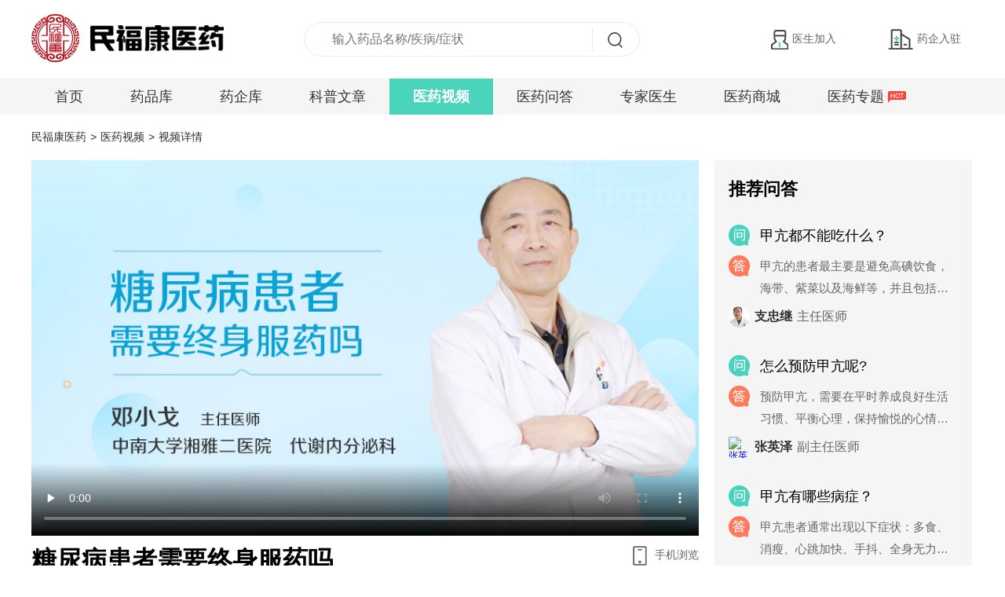

--- FILE ---
content_type: text/html; charset=utf-8
request_url: http://www.mfk.cn/video/5650.shtml
body_size: 5592
content:
<!DOCTYPE html>
<html>

<head>
	<title>糖尿病患者需要终身服药吗_民福康医药</title>
	<meta name="keywords"
		content="邓小戈,中南大学湘雅二医院,糖尿病,糖尿病患者需要终身服药么,糖尿病患者要终身服药吗,,,,,">
	<meta name="description" content="糖尿病的类型、病程、个人的文化水平等决定了有些人不需要终身服药，而有些人则需要终身服药。">
	<meta http-equiv="Content-Type" content="text/html; charset=utf-8" />
	<meta name="viewport"
		content="width=device-width, initial-scale=1.0, minimum-scale=1.0, maximum-scale=1.0, user-scalable=no">
	<meta name="apple-mobile-web-app-capable" content="yes">
	<meta name="apple-mobile-web-app-status-bar-style" content="black">
	<meta name="format-detection" content="telephone=no">
	<link rel="stylesheet" type="text/css" href="http://www.mfk.cn/statics/css/common.css" />
	<link rel="stylesheet" type="text/css" href="http://www.mfk.cn/statics/css/mfklist.css" />
	<script type="text/javascript" src="http://www.mfk.cn/statics/js/jquery-2.1.4.js"></script>
	<script type="text/javascript" src="http://www.mfk.cn/statics/js/code.js"></script>
	<script type="text/javascript" src="http://www.mfk.cn/statics/js/pctom.js"></script>
	<link rel="canonical" href="http://m.mfk.cn/video/5650.shtml">
</head>

<body>

	<div class="header">
  <div class="m">
    <em><a href="http://www.mfk.cn/" title="民福康医药"><img alt="民福康医药" src="http://www.mfk.cn/statics/images/logo.jpg"/></a></em>
	<form action="http://www.mfk.cn/search/" method="get">
	<div class="search">
	<input type="text" placeholder="输入药品名称/疾病/症状" name="q" id="q" value="" />
	<div><button type="submit" class="search_button"></button></div>
	</div>
	</form>
    <div class="link">
    <script>document.writeln('<a href="http://www.mfk.cn/aboutus/doctorjoin.shtml"><img src="http://www.mfk.cn/statics/images/icons_06.jpg" /><span>医生加入</span></a><a href="http://www.mfk.cn/aboutus/enterprisejoin.shtml"><img src="http://www.mfk.cn/statics/images/icons_08.jpg" /><span>药企入驻</span></a>')</script>
    </div>
  </div>
</div>
<div class="navbar">
  <ul>
    <li >
      <a href="http://www.mfk.cn/" title="药企库">首页</a>
    </li>
    <li >
      <a href="http://www.mfk.cn/drug/" title="药品库">药品库</a>
    </li>
    <li >
      <a href="http://www.mfk.cn/enterprise/" title="药企库">药企库</a>
    </li>
    <li >
      <a href="http://www.mfk.cn/article/" title="科普文章">科普文章</a>
    </li>
    <li class="on">
      <a href="http://www.mfk.cn/video/" title="医药视频">医药视频</a>
    </li>
    <li >
      <a href="http://www.mfk.cn/ask/" title="医药问答">医药问答</a>
    </li>
    <li >
      <a href="http://www.mfk.cn/doctor/" title="专家医生">专家医生</a>
    </li>
    <li >
      <a href="http://www.mfk.cn/mall/" title="医药商城">医药商城</a>
    </li>
    <li >
      <a href="http://www.mfk.cn/zhuangti/" title="医药专题">医药专题 <img src="http://www.mfk.cn/statics/images/hot.png" class="hot" /></a>
    </li>
  </ul>
</div>	
	<div class="main_list_box">
		<div class="position">
			<a href="http://www.mfk.cn/">民福康医药</a><em>&gt;</em><span><a
					href="http://www.mfk.cn/video/">医药视频</a></span><em>&gt;</em>视频详情
		</div>
	</div>

	<div class="main_info_box">
		<div class="main_left">

			<div class="videoDetailsContent">
				<video id="video" webkit-playsinline="true" playsinline="playsinline" controls=""
					src="https://mfk.v.youth.cn/video/7547/2237398_20211227133007.mp4" preload="none" poster="https://pic.39yst.com/group2/M00/89/F6/Co2PPWHKhZOASSgdAAFoXKA1KIk271.jpg" style="width: 100%;"></video>
			</div>

			<div class="main_problem">
				<div class="title">
					<h1>糖尿病患者需要终身服药吗</h1>
					<div class="ciode">
						<img src="http://www.mfk.cn/statics/images/phonew_03.jpg" /> 手机浏览
						<div id="qrcode"></div>
					</div>
				</div>

				<div class="date">
					<p>2023-01-17</p>
					<div id="video_pv"><img src="http://www.mfk.cn/statics/images/ees_03.jpg" />88</div>
				</div>
			</div>

			<script>
				window.onload = function () {
					var qrcode = new QRCode(document.getElementById("qrcode"), {
						width: 400,
						height: 400
					});
					qrcode.makeCode("http://www.mfk.cn/video/5650.shtml");
				}
			</script>


			<div class="main_answer">
				<div class="user">

					<div class="pic"><a href="http://www.mfk.cn/doctor/659.shtml"
							title="邓小戈" target="_blank"><img alt="邓小戈"
								src="http://pic.39yst.com/group2/M00/89/F5/Co2PPWHJkfWAAGwRAABhXYE7oeU84.jpeg" /></a></div>
					<div class="grow">
						<div class="name">
							<p><a href="http://www.mfk.cn/doctor/659.shtml" title="邓小戈"
									title="" target="_blank">邓小戈</a></p>
							<span>主任医师</span>
						</div>
						<span>中南大学湘雅二医院 代谢内分泌科</span>
					</div>
				</div>

				<div class="box" style="padding-bottom:20px;">
					<h3>视频内容</h3>

					<!--内容放在P标签里-->
					<p>　　糖尿病的类型、病程、个人的文化水平等决定了有些人不需要终身服药，而有些人则需要终身服药。</p><p>　　在糖尿病的自然进程中，不论其病因如何，是否要终身服药，根据糖尿病的类型、病程、个人的文化水平等决定了有些人不需要终身服药，而有些人则需要终身服药。</p><p>　　糖尿病都会经历几个阶段，比如患者已存在糖尿病相关的病理生理改变，如自身免疫抵抗抗体阳性、胰岛素抵抗、胰岛β细胞功能缺陷相当长时间，但糖耐量仍正常，随病情进展首先出现糖调节受损IGR，包括空腹血糖调节受损IFG和糖耐量减低IGT，两者可分别和同时存在。</p><p>　　IGR代表了正常葡萄糖稳态和糖尿病高血糖之间的中间代谢状态，最后进展至糖尿病。显然在糖尿病的不同阶段，恢复到不需要吃药，只需要饮食控制和适当的运动就能把血糖稳定在正常范围的效果是不同的，而且是越早越好，越早也越容易做到，糖尿病得好些年了，想不终身服药不现实。</p>
				</div>
			</div>
			<div class="main_xiangguan_video" style="margin-top: 23px;">
				<h3>相关推荐</h3>
				<ul>
										<li>
						<a href="http://www.mfk.cn/video/1196018.shtml"
							title="心肌炎能活多久" target="_blank">
							<div class="pic">
								<img src="http://pic.39yst.com/group1/M00/5D/01/Pb832l0ItL2Aa1j9AAC_5F0lk2A211.jpg" class="p" />
								<img src="http://www.mfk.cn/statics/images/play.png" class="play" />
								<span>01:04</span>
							</div>
							<div class="info">
								<p>心肌炎能活多久</p>
								<div class="user">
									<img src="https://pic.39yst.com/group1/M00/3D/3C/Pb832lvUC-6AJdcnAABYAbJpSoc543.jpg" alt="王世东" />
									<p>王世东</p>
									<span>主任医师</span>
									<span>肾病内分泌科</span>
								</div>
							</div>
						</a>
					</li>
										<li>
						<a href="http://www.mfk.cn/video/1196017.shtml"
							title="心肌炎有什么症状" target="_blank">
							<div class="pic">
								<img src="https://pic.39yst.com/group1/M00/5E/35/Pb832l0wO9mAXV2fAADArMzBK0s815.jpg" class="p" />
								<img src="http://www.mfk.cn/statics/images/play.png" class="play" />
								<span>01:00</span>
							</div>
							<div class="info">
								<p>心肌炎有什么症状</p>
								<div class="user">
									<img src="https://pic.39yst.com/group1/M00/3D/3C/Pb832lvUC-6AJdcnAABYAbJpSoc543.jpg" alt="王世东" />
									<p>王世东</p>
									<span>主任医师</span>
									<span>肾病内分泌科</span>
								</div>
							</div>
						</a>
					</li>
										<li>
						<a href="http://www.mfk.cn/video/1196016.shtml"
							title="心肌炎是怎么引起的" target="_blank">
							<div class="pic">
								<img src="https://pic.39yst.com/group1/M00/28/34/Co0f9V0wO9mARkh8AADnFHAxz-8346.jpg" class="p" />
								<img src="http://www.mfk.cn/statics/images/play.png" class="play" />
								<span>01:00</span>
							</div>
							<div class="info">
								<p>心肌炎是怎么引起的</p>
								<div class="user">
									<img src="https://pic.39yst.com/group1/M00/3D/3C/Pb832lvUC-6AJdcnAABYAbJpSoc543.jpg" alt="王世东" />
									<p>王世东</p>
									<span>主任医师</span>
									<span>肾病内分泌科</span>
								</div>
							</div>
						</a>
					</li>
										<li>
						<a href="http://www.mfk.cn/video/1188003.shtml"
							title="过量补钙会导致肾结石吗" target="_blank">
							<div class="pic">
								<img src="https://pic.39yst.com/group2/M00/5D/91/Co2PPV-7WbaAZcv7AAFbOKLKuVQ848.jpg" class="p" />
								<img src="http://www.mfk.cn/statics/images/play.png" class="play" />
								<span>01:29</span>
							</div>
							<div class="info">
								<p>过量补钙会导致肾结石吗</p>
								<div class="user">
									<img src="https://pic.39yst.com/group2/M00/5D/3C/Co2PPV-7F_OAf6KVAAHCsy5tDvM312.png" alt="汪艳芳" />
									<p>汪艳芳</p>
									<span>主任医师</span>
									<span>内分泌科</span>
								</div>
							</div>
						</a>
					</li>
										<li>
						<a href="http://www.mfk.cn/video/1186985.shtml"
							title="怎么预防肥胖症" target="_blank">
							<div class="pic">
								<img src="https://pic.39yst.com/group2/M00/5A/93/Co2PPV9y5WSAVOvMAAFJkAKQzKc082.jpg" class="p" />
								<img src="http://www.mfk.cn/statics/images/play.png" class="play" />
								<span>02:59</span>
							</div>
							<div class="info">
								<p>怎么预防肥胖症</p>
								<div class="user">
									<img src="https://pic.39yst.com/group2/M00/5A/91/Co2PPV9y0JmAMOxhAABiZmB6_a8053.jpg" alt="鲁平" />
									<p>鲁平</p>
									<span>主任医师</span>
									<span>内分泌科</span>
								</div>
							</div>
						</a>
					</li>
										<li>
						<a href="http://www.mfk.cn/video/1186984.shtml"
							title="肥胖症患者要注意什么" target="_blank">
							<div class="pic">
								<img src="https://pic.39yst.com/group2/M00/5A/93/Co2PPV9y5B-AZu1CAAEYvqfIJpI229.jpg" class="p" />
								<img src="http://www.mfk.cn/statics/images/play.png" class="play" />
								<span>01:31</span>
							</div>
							<div class="info">
								<p>肥胖症患者要注意什么</p>
								<div class="user">
									<img src="https://pic.39yst.com/group2/M00/5A/91/Co2PPV9y0JmAMOxhAABiZmB6_a8053.jpg" alt="鲁平" />
									<p>鲁平</p>
									<span>主任医师</span>
									<span>内分泌科</span>
								</div>
							</div>
						</a>
					</li>
										<li>
						<a href="http://www.mfk.cn/video/1186983.shtml"
							title="肥胖症的饮食调养" target="_blank">
							<div class="pic">
								<img src="https://pic.39yst.com/group2/M00/5A/93/Co2PPV9y49qAGsiiAAEeXXhUQuY711.jpg" class="p" />
								<img src="http://www.mfk.cn/statics/images/play.png" class="play" />
								<span>01:57</span>
							</div>
							<div class="info">
								<p>肥胖症的饮食调养</p>
								<div class="user">
									<img src="https://pic.39yst.com/group2/M00/5A/91/Co2PPV9y0JmAMOxhAABiZmB6_a8053.jpg" alt="鲁平" />
									<p>鲁平</p>
									<span>主任医师</span>
									<span>内分泌科</span>
								</div>
							</div>
						</a>
					</li>
										<li>
						<a href="http://www.mfk.cn/video/1186982.shtml"
							title="肥胖症如何减肥" target="_blank">
							<div class="pic">
								<img src="https://pic.39yst.com/group2/M00/5A/93/Co2PPV9y45GAJ2qTAAEuL2HqnBo881.jpg" class="p" />
								<img src="http://www.mfk.cn/statics/images/play.png" class="play" />
								<span>02:04</span>
							</div>
							<div class="info">
								<p>肥胖症如何减肥</p>
								<div class="user">
									<img src="https://pic.39yst.com/group2/M00/5A/91/Co2PPV9y0JmAMOxhAABiZmB6_a8053.jpg" alt="鲁平" />
									<p>鲁平</p>
									<span>主任医师</span>
									<span>内分泌科</span>
								</div>
							</div>
						</a>
					</li>
										<li>
						<a href="http://www.mfk.cn/video/1186981.shtml"
							title="肥胖症吃什么药" target="_blank">
							<div class="pic">
								<img src="https://pic.39yst.com/group2/M00/5A/93/Co2PPV9y40uATJIxAAFILe8LPgs614.jpg" class="p" />
								<img src="http://www.mfk.cn/statics/images/play.png" class="play" />
								<span>02:29</span>
							</div>
							<div class="info">
								<p>肥胖症吃什么药</p>
								<div class="user">
									<img src="https://pic.39yst.com/group2/M00/5A/91/Co2PPV9y0JmAMOxhAABiZmB6_a8053.jpg" alt="鲁平" />
									<p>鲁平</p>
									<span>主任医师</span>
									<span>内分泌科</span>
								</div>
							</div>
						</a>
					</li>
									</ul>
			</div>

		</div>
		<div class="main_right main_contant_right">

			<div class="dayi" style="margin-top:0px;">
				<h3>推荐问答</h3>
				<ul>
					<div class="swiper mySwiper9">
						<div class="swiper-wrapper">
														<div class="swiper-slide">
								<li>
									<a href="http://www.mfk.cn/ask/1195862.shtml"
										title="甲亢都不能吃什么？"  rel="nofollow" target="_blank">
										<div class="label">
											<img src="http://www.mfk.cn/statics/images/a.png" />
											<div>
												<p>甲亢都不能吃什么？</p>
											</div>
										</div>
										<div class="label">
											<img src="http://www.mfk.cn/statics/images/q.png" />
											<div>
												<span>甲亢的患者最主要是避免高碘饮食，海带、紫菜以及海鲜等，并且包括加碘盐。其次注意避免高...</span>
											</div>
										</div>
										<div class="user">
											<img src="https://pic.39yst.com/group2/M00/7E/41/Co2PPWA2HgaASsYxAACPdZnvr4E393.jpg"
												alt="支忠继" />
											<p>支忠继</p>
											<span>主任医师</span>
										</div>
									</a>
								</li>
							</div>
														<div class="swiper-slide">
								<li>
									<a href="http://www.mfk.cn/ask/1195861.shtml"
										title="怎么预防甲亢呢?"  rel="nofollow" target="_blank">
										<div class="label">
											<img src="http://www.mfk.cn/statics/images/a.png" />
											<div>
												<p>怎么预防甲亢呢?</p>
											</div>
										</div>
										<div class="label">
											<img src="http://www.mfk.cn/statics/images/q.png" />
											<div>
												<span>预防甲亢，需要在平时养成良好生活习惯、平衡心理，保持愉悦的心情，不要使自己的精神压力...</span>
											</div>
										</div>
										<div class="user">
											<img src="https://pic.39yst.com/group1/M00/60/5E/Pb832l12D4uAd-DQAABnIJdCBBU357.jpg"
												alt="张英泽" />
											<p>张英泽</p>
											<span>副主任医师</span>
										</div>
									</a>
								</li>
							</div>
														<div class="swiper-slide">
								<li>
									<a href="http://www.mfk.cn/ask/1195860.shtml"
										title="甲亢有哪些病症？"  rel="nofollow" target="_blank">
										<div class="label">
											<img src="http://www.mfk.cn/statics/images/a.png" />
											<div>
												<p>甲亢有哪些病症？</p>
											</div>
										</div>
										<div class="label">
											<img src="http://www.mfk.cn/statics/images/q.png" />
											<div>
												<span>甲亢患者通常出现以下症状：多食、消瘦、心跳加快、手抖、全身无力、怕热多汗、脖子肿大、...</span>
											</div>
										</div>
										<div class="user">
											<img src="https://pic.39yst.com/group2/M00/7E/41/Co2PPWA2HgaASsYxAACPdZnvr4E393.jpg"
												alt="支忠继" />
											<p>支忠继</p>
											<span>主任医师</span>
										</div>
									</a>
								</li>
							</div>
							
						</div>
					</div>
				</ul>
			</div>


			<div class="yaopin" style="margin-top:12px;">
				<h3>推荐药品</h3>
				<div class="list_yiyao">
					<ul>

													<li>
								<a href="http://www.mfk.cn/drug/68788.shtml" title="枸橼酸西地那非片"  rel="nofollow" target="_blank">
									<div class="pic"><img alt="" src="http://pic.39yst.com/group2/M00/8C/BD/Co2PPWMxIoeAX7MzAAO5Nsy0QW896.jpeg" alt="枸橼酸西地那非片" class="pp"></div>
									<div class="grow">
										<p class="yaopinname">枸橼酸西地那非片</p>
										<div class="des">枸橼酸西地那非。......</div>									</div>
								</a>
							</li>
														<li>
								<a href="http://www.mfk.cn/drug/68788.shtml" title="枸橼酸西地那非片"  rel="nofollow" target="_blank">
									<div class="pic"><img alt="" src="http://pic.39yst.com/group2/M00/8C/BD/Co2PPWMxIoeAX7MzAAO5Nsy0QW896.jpeg" alt="枸橼酸西地那非片" class="pp"></div>
									<div class="grow">
										<p class="yaopinname">枸橼酸西地那非片</p>
										<div class="des">枸橼酸西地那非。......</div>									</div>
								</a>
							</li>
														<li>
								<a href="http://www.mfk.cn/drug/68787.shtml" title="参茸补肾片"  rel="nofollow" target="_blank">
									<div class="pic"><img alt="" src="http://pic.39yst.com/group2/M00/8C/BD/Co2PPWMxIoaAWs7CAAMrTWBXSAM03.jpeg" alt="参茸补肾片" class="pp"></div>
									<div class="grow">
										<p class="yaopinname">参茸补肾片</p>
										<div class="des">黄芪、酸枣仁（炒）、五味子、九节菖蒲、鹿茸（去毛）、砂仁、泽泻（......</div>									</div>
								</a>
							</li>
							


					</ul>
				</div>
			</div>



		</div>
	</div>

	<footer>
	<ul>
		<li>
			<a href="http://www.mfk.cn/aboutus/aboutus.shtml" rel="nofollow">关于我们</a>
		</li>
		<li>
			<a href="http://www.mfk.cn/aboutus/joinus.shtml" rel="nofollow">加入我们</a>
		</li>
		<li>
			<a href="http://www.mfk.cn/aboutus/contactus.shtml" rel="nofollow">联系我们</a>
		</li>
		<li>
			<a href="http://www.mfk.cn/aboutus/service.shtml" rel="nofollow">服务条款</a>
		</li>
		<li>
			<a href="http://www.mfk.cn/aboutus/mianze.shtml" rel="nofollow">免责申请</a>
		</li>
		<li>
			<a href="http://www.mfk.cn/aboutus/suggest.shtml" rel="nofollow">问题反馈</a>
		</li>
	</ul>
	<p>特别声明：本站内容仅供参考，不作为诊断及医疗依据 本站内容未经授权请勿转载</p>
	<p><a href="/statics/images/drug_certificate.jpg" target="_blank" style="color:#fff" rel="nofollow">《互联网药品信息服务资格证书》</a> <a href="/statics/images/publish_cer.jpg" target="_blank" style="color:#fff" rel="nofollow">《出版物经营许可证》</a> <a href="/statics/images/business_license.pdf" style="color:#fff" target="_blank" rel="nofollow">《增值电信业务许可证》</a></p>
	<p><a href="/statics/images/erlei.pdf" target="_blank" style="color:#fff" rel="nofollow">《第二类医疗器械经营备案凭证》</a> <a href="/statics/images/sanlei.pdf" target="_blank" style="color:#fff" rel="nofollow">《三类医疗器械经营许可证》</a> <a href="/statics/images/shipinukezheng.png" target="_blank" style="color:#fff" rel="nofollow">《食品经营许可证》</a></p>
	<p>copyright 2010-2022 www.mfk.cn 版权所有 <a href="https://beian.miit.gov.cn/#/Integrated/index" style="color:#fff" target="_blank" rel="nofollow">苏ICP备2021054429号</a></p>
</footer>
<div style="display:none">
<script>
var _hmt = _hmt || [];
(function() {
  var hm = document.createElement("script");
  hm.src = "https://hm.baidu.com/hm.js?57402679ac76fc7ab7524ecd75a6980b";
  var s = document.getElementsByTagName("script")[0]; 
  s.parentNode.insertBefore(hm, s);
})();
</script>
</div>

	<script type="text/javascript">
		var id = '5650';
		var t = Date.parse(new Date());
		$.ajax({ url: '/api/census/', type: 'POST', data: { t: t, id: id, contype: 1 }, dataType: 'json', success: function (data) { $('#video_pv').html('<img src="http://www.mfk.cn/statics/images/ees_03.jpg" />'+data.pv); } });
	</script>
</body>


</html>

--- FILE ---
content_type: text/html; charset=utf-8
request_url: http://www.mfk.cn/api/census/
body_size: 85
content:
{"code":200,"pv":"95"}

--- FILE ---
content_type: text/css
request_url: http://www.mfk.cn/statics/css/common.css
body_size: 1930
content:
@charset "utf-8";
/* CSS Document */
html, body, div, span, iframe, map, font, img, a img, samp, strong, hr, h1, h2, h3, h4, h5, h6, b, p, blockquote, a, address, code, dl, dt, dd, ol, ul, li, form, label, table, tr, td, th {
	padding: 0;
	margin: 0;
	border: 0;
	font-weight: normal;
	font-family: 'Microsoft YaHei', Arial, Helvetica, sans-serif;
}
input::-webkit-outer-spin-button,
input, textarea{
	color: #000 !important;
}
input::-webkit-inner-spin-button { -webkit-appearance: none; }

input[type="number"]{ -moz-appearance: textfield; }
textarea{
	font-family: "微软雅黑";
}
ol, ul {
	list-style: none;
}
h1, h2, h3, h4, h5, h6 {
	font-size: 100%;
}
a:link {
	text-decoration: none;
}
a:visited {
	text-decoration: none;
}
a:hover {
	text-decoration: none;
}
a:active {
	text-decoration: none;
}
input,select{
	font-family: 'Microsoft YaHei', Arial, Helvetica, sans-serif;
}
i {
    font-style: normal;
}
a {
blr:expression(this.onFocus=this.blur());
}
a:focus {
	outline: none;
}
a.hidefocus {
	outline: none
}
.fl {
	float: left;
}
.fr {
	float: right;
}
input[type=text],input[type=submit], input[type=button] {
	-webkit-appearance: none; /*去除iPhone input默认样式}*/
}
input{
	outline: none
}
.clearfix:after {
	display: block;
	content: "";
	clear: both;
	height: 0;
	overflow: hidden;

}
.clearfix{
	zoom: 1;
}
body {
	margin-top: 0;
	margin-right: auto;
	margin-bottom: 0;
	margin-left: auto;
	font-size: 12px;
}
.clear{ clear:both;}
div,ul ,li, input{
	box-sizing: border-box;
}
em, i, strong{
	font-style: normal;
}
.wrap_top h1{display:none}

.header {
  width: 100%;
  height: 100px;
  background: #fff; }
  .header .m {
    width: 1200px;
    height: 100%;
    margin: 0 auto;
    display: flex;
    align-items: center;
    justify-content: space-between; }
    .header .m em {
      display: block; }
    .header .m .link {
      height: 100%;
      display: flex;
      align-items: center;
      padding-right: 16px; }
      .header .m .link a {
        height: 100%;
        display: flex;
        align-items: center;
        margin-left: 66px; }
        .header .m .link a img {
          display: block;
          margin-right: 5px; }
        .header .m .link a span {
          font-size: 14px;
          color: #666666; }
    .header .m .search {
      overflow: hidden;
      width: 428px;
      height: 44px;
      display: flex;
      align-items: center;
      position: relative;
      background: #fff;
      border: 1px solid #eaeaea;
      border-radius: 40px; }
      .header .m .search input {
        width: 100%;
        height: 100%;
        border: none;
        outline: none;
        font-size: 16px;
        color: #666666;
        padding-left: 35px;
        background: none; }
      .header .m .search div {
        display: flex;
        align-items: center;
        justify-content: center;
        overflow: hidden;
        width: 60px;
        height: 100%;
        position: absolute;
        right: 0;
        top: 0;
        cursor: pointer; }
        .header .m .search div::after {
          content: '';
          width: 1px;
          height: 30px;
          background: #eaeaea;
          position: absolute;
          left: 0;
          top: 50%;
          transform: translateY(-50%); }
		.header .m .search .search_button{
        width: 39px;
        height:33px;
		background-image:url("../images/search.png");
		border:0px;
		background-repeat:no-repeat;
		background-color: #fff;
		background-position:center center;
		cursor: pointer;
		}  
		
		.search_result_mfk{font-size:16px;margin-top:20px;}
		  

.navbar {
  width: 100%;
  height: 46px;
  background: #f5f5f5;
  display: flex;
  align-items: center;
  justify-content: center; }
  .navbar ul {
    width: 1200px;
    height: 100%;
    display: flex;
    align-items: center; }
    .navbar ul li {
      height: 100%;
      transition: all .3s; }
      .navbar ul li.on {
        background: #4bd4bc; }
        .navbar ul li.on a {
          color: #fff;
          font-weight: bold; }
      .navbar ul li:hover {
        background: #4bd4bc; }
        .navbar ul li:hover a {
          color: #fff;
          font-weight: bold; }
      .navbar ul li a {
        display: flex;
        align-items: center;
        height: 100%;
        font-size: 18px;
        color: #333333;
        padding: 0 30px; }
        .navbar ul li a .down {
          margin-left: 5px; }
        .navbar ul li a .hot {
          display: block;
          margin-left: 5px; }

footer {
  overflow: hidden;
  box-sizing: border-box;
  background: #5a5a5a;
  width: 100%;
  padding: 35px 0; }
  footer ul {
    overflow: hidden;
    display: flex;
    align-items: center;
    margin-bottom: 10px;
    justify-content: center; }
    footer ul li {
      font-size: 16px;
      position: relative; }
      footer ul li a {
        color: #fff;
        padding: 0 26px;
        display: block;
        position: relative;
        transition: all .1s; }
        footer ul li a:hover {
          color: #4BD4BC; }
      footer ul li::after {
        content: '';
        width: 1px;
        height: 16px;
        background: #fff;
        position: absolute;
        right: 0;
        top: 50%;
        transform: translateY(-50%); }
      footer ul li:last-child::after {
        display: none; }
  footer p {
    font-size: 16px;
    color: #fff;
    text-align: center;
    line-height: 36px; }
	
	
	
.no_result_mfkcn{
	text-align: center;
	background-color: #fff;
	padding-bottom:20px;
}

.no_result_mfkcn .no_pic{
    height: 300px;
    width: 300px;
	margin: 0 auto;
	padding-top:20px;
}

.no_result_mfkcn .no_wenzi{
	font-size:16px;
	margin-top:22px;
	color: #666;
}
	
	
	

--- FILE ---
content_type: text/css
request_url: http://www.mfk.cn/statics/css/mfklist.css
body_size: 10018
content:
@import "mfkshow.css";

.main_list_box {
  overflow: hidden;
  width: 1200px;
  margin: 0 auto;
  justify-content: space-between;
  margin-top:0px; 
}

.main_list_box .position{
	width:1200px;
    padding: 20px 0;
    color: #2E2E2E;
	font-size:14px;
	clear:both;
}

.main_list_box .position em{
	margin-left:5px;
	margin-right:5px;
}

.main_list_box .position a{
	color: #2E2E2E;
}

.main_list_box .position a:hover {
    color: #62C4A6;
}

.main_contant{
	width:1200px;
	display: flex;
	margin-bottom:20px;
}
  
.main_contant .main_contant_left{
	width:850px;
}
  
.main_contant .main_contant_right{
	width:330px;
	margin-left:20px;
}
.screen_list{width:100%;height:auto;background:#F7FCFB;padding-bottom:20px;}

.screen_mfk { padding: 0 20px;-webkit-border-radius: 6px; border-radius: 6px; }

.screen_mfk .mfk-screen-item { position: relative; padding-bottom: 5px; border-bottom: 1px solid #F1F4F9;display: flex; }

.screen_mfk .mfk-screen-item:last-of-type { border-bottom: none; }

.screen_mfk .mfk-screen-item .btn-show { background: transparent}

.screen_mfk .mfk-s-item-title { margin-top:16px; width:80px; font-size: 14px; line-height: 30px; color:#666666; }

.screen_mfk .s-item-result { margin-left:23px; padding-right: 70px;overflow:hidden  }

.screen_mfk .sir-list { padding-top: 8px; }

.screen_mfk .sir-select-item { position: relative; height: 28px; line-height: 28px; border: 1px solid #F1F4F9; font-size: 14px; vertical-align: top; margin-right: 10px; padding: 0 36px 0 10px; cursor: pointer; -webkit-border-radius: 2px; border-radius: 2px; }

.screen_mfk .sir-select-item em { color: #4BD4BC; }

.screen_mfk .sir-select-item i { position: absolute; right: 0; top: 0; width: 28px; height: 28px; }

.screen_mfk .sir-select-item:hover { border: 1px solid #4BD4BC; }

.screen_mfk .sir-select-item:hover i { background: #4BD4BC; }

.screen_mfk .sir-list-u { font-size: 0;}

.screen_mfk .sir-list-u li { float: left; margin-top: 10px; margin-right:0px; font-size: 14px; }

.screen_mfk .sir-list-u li a { display: block; padding: 0 10px; margin-right:10px; height: 28px; line-height: 28px; color:#000000}

.screen_mfk .sir-list-u li a:hover { background: #4BD4BC; -webkit-border-radius: 2px; border-radius: 2px; color:#ffffff }

.screen_mfk .sir-list-u li a.current { color: #fff; background: #4BD4BC; -webkit-border-radius: 2px; border-radius: 2px; }

.screen_mfk .s-item-btn { position: absolute; right: 20px; top: 22px; font-size: 14px; cursor: pointer; }

.mfk-sib-more-down,.mfk-sib-more-up {
    padding-right: 10px;
    color: #62C4A6;
    -webkit-background-size: 10px 7px;
    background-size: 10px 7px;
}


.list_content {
  width: 100%;
  margin: 0 auto;
  margin-top:5px; }
.list_content > ul {
    display: flex;
    flex-wrap: wrap; }
.list_content > ul li {
      overflow: hidden;
      width: 415px;
      margin-right: 20px;
      margin-top: 28px; }
	  
.list_content > ul li .yaopinname {
	max-width:231px;
    overflow: hidden;
    text-overflow: ellipsis;
    white-space: nowrap;
	  }
.list_content > ul li .yaopinname:hover{
	color: #4bd4bc;
}
.list_content > ul li:hover p {
        color: #4bd4bc; }
.list_content > ul li a {
        width: 100%;
        display: flex;
        justify-content: space-between; }
.list_content > ul li a .pic {
          overflow: hidden;
          width: 160px;
          height: 160px;
          border-radius: 15px;
          border: 1px solid #F2F2F2;
          display: flex;
          align-items: center;
          justify-content: center; }
.list_content > ul li a .pic img {
            display: block;
            max-width: 100%; 
			transition: all .5s;
			}
.list_content > ul li:hover a .pic img {
            transform: scale(1.06); }
			
.list_content > ul li a .grow {
          width: 233px;
          position: relative;
          padding-top: 16px; }

.list_content > ul li .des {
    overflow: hidden;
    font-size: 14px;
    display: flex;
    flex-wrap: wrap;
}

.list_content > ul li .des span.on {
    background: #f7fffe;
    border: 1px solid #4ad4bc;
    color: #4ad4bc;
}

.list_content > ul li .des span {
    display: inline-flex;
    align-items: center;
    padding: 0 10px;
    height: 28px;
	line-height:28px;
    background: #fffaf8;
    border: 1px solid #fc7647;
    border-radius: 5px;
    margin-right: 10px;
    margin-top: 10px;
    color: #fc7647;
}


.list_content > ul li a .grow p {
            font-size: 20px;
            font-weight: bold;
            margin-bottom: 12px;
            color: #333333;
            transition: all .1s; 
			}

.list_content > ul li:nth-child(2n) {
        margin-right: 0px; 
		}
.list_content > ul li .info {
    overflow: hidden;
    display: flex;
    align-items: center;
    position: absolute;
    left: 0;
    bottom:10px;
}
.list_content > ul li .info span {
    font-size: 14px;
    color: #999999;
    margin-right: 10px;
    max-width: 200px;
    overflow: hidden;
    text-overflow: ellipsis;
    white-space: nowrap;
}

.list_content > ul li .info img {
    width: 6px;
}

/*===页码===*/
.page {color:#999;font-size: 16px; text-align: center; white-space: nowrap; vertical-align:middle; padding:40px 0 0;margin-bottom:20px;}
.page a { display: inline-block; padding:10px 20px; text-align: center; vertical-align: top;margin-right:2px; border:1px solid #e5e5e5;}
.page a:link,.page a:visited{ background-color: #fff;color: #333;}
.page a.current,.page a:hover{background:#4BD4BC; color:#fff;border:1px solid #4BD4BC;}
.page .page-item-info { display: inline-block; font-size: 12px; line-height: 28px; margin-right: 8px; }
.page .page-item-first { margin-right: 5px; }
.page .page-item-prev { margin-right: 5px;}
.page .page-item { margin: 0 5px; }
.page .page-item-next { margin-left: 5px; }
.page .page-item-last { margin-left: 5px; }
.main_contant_right{float:right}



    .main_contant_right .dayi {
      overflow: hidden;
      width:328px;
      background: #F5F5F5;
      margin-top: 20px;
      padding: 22px 18px 0 18px; }
      .main_contant_right .dayi h3 {
        font-size: 22px;
        color: #000000;
        font-weight: bold;
        margin-bottom: 30px; }
      .main_contant_right .dayi .swiper {
        height: auto;
        width: 100%;
        overflow: hidden; }
        .main_contant_right .dayi .swiper .swiper-slide {
          width: auto;
          height: 166px;
          overflow: hidden; }
      .main_contant_right .dayi ul {
        width: 100%;
        display: flex;
        flex-wrap: wrap;
        justify-content: space-between; }
        .main_contant_right .dayi ul li {
          overflow: hidden;
          width: 100%;
          margin-bottom: 50px;
          transition: all .3s; }
          .main_contant_right .dayi ul li:hover .label div p {
            color: #4bd4bc; }
          .main_contant_right .dayi ul li a {
            width: 100%;
            box-sizing: border-box;
            height: 100%;
            display: block; }
            .main_contant_right .dayi ul li a .user {
              overflow: hidden;
              display: flex;
              align-items: center; }
              .main_contant_right .dayi ul li a .user img {
                width: 27px;
                height: 27px;
                border-radius: 50%; }
              .main_contant_right .dayi ul li a .user p {
                font-size: 16px;
                color: #333333;
				font-weight: bold;
                margin-left: 6px; }
              .main_contant_right .dayi ul li a .user span {
                display: block;
                font-size: 16px;
                color: #666666;
                margin-left: 6px;
                position: relative; }
              .main_contant_right .dayi ul li a .user em {
                display: block;
                font-size: 16px;
                color: #999999;
                margin-left: 10px;
                position: relative; }
            .main_contant_right .dayi ul li a .label {
              overflow: hidden;
              display: flex;
              margin-bottom: 9px;
              align-items: flex-start;
              justify-content: space-between; }
              .main_contant_right .dayi ul li a .label img {
                display: block;
                width: 27px; }
              .main_contant_right .dayi ul li a .label div {
                overflow: hidden;
                width: 252px; }
                .main_contant_right .dayi ul li a .label div p {
                  font-size: 18px;
                  color: #000000;
                  line-height: 28px;
                  display: -webkit-box;
                  -webkit-box-orient: vertical;
                  -webkit-line-clamp: 2;
                  transition: all .1s;
                  overflow: hidden; 
                   height: 30px;
                   overflow: hidden;
				  }
                .main_contant_right .dayi ul li a .label div span {
                  display: block;
                  font-size: 15px;
                  color: #666666;
                  display: -webkit-box;
                  -webkit-box-orient: vertical;
                  -webkit-line-clamp: 2;
                  overflow: hidden;
                  line-height: 28px; }
                .main_contant_right .dayi ul li a .label div em {
                  display: block;
                  font-size: 14px;
                  margin-top: 8px;
                  color: #9a9ca0; }
          .main_contant_right .dayi ul li:nth-child(3n) {
            margin-right: 0; }


.main_contant_right .yaopin {
      overflow: hidden;
      width:328px;
      background: #F5F5F5;
      margin-top: 0px;
      padding: 22px 18px 18px 18px; 
	  
	  }
.main_contant_right .yaopin h3 {
        font-size: 22px;
        color: #000000;
        font-weight: bold;
        margin-bottom:0px; }
			
.main_contant_right .list_yiyao {
  width: 100%;
  margin: 0 auto;
  margin-top:5px; }
.main_contant_right .list_yiyao > ul {
	padding:0px;
	margin:0px;
    display: flex;
    flex-wrap: wrap; }
.main_contant_right .list_yiyao > ul li {
      overflow: hidden;
      margin-right: 0px;
      margin-top:12px; }
	  
.main_contant_right .list_yiyao > ul li .yaopinname {
	max-width:136px;
    overflow: hidden;
    text-overflow: ellipsis;
    white-space: nowrap;
	font-size:18px;
	color:#333333;
	font-weight:bold;
	  }
.main_contant_right .list_yiyao > ul li .yaopinname:hover{
	color: #4bd4bc;
}
.main_contant_right .list_yiyao > ul li:hover p {
        color: #4bd4bc; }
.main_contant_right .list_yiyao > ul li a {
        width: 100%;
        display: flex;
        justify-content: space-between; }
.main_contant_right .list_yiyao > ul li a .pic {
          overflow: hidden;
          width: 160px;
          border-radius: 15px;
          border: 1px solid #F2F2F2;
          display: flex;
          align-items: center;
          justify-content: center; }
.main_contant_right .list_yiyao > ul li a .pic img {
            display: block;
            max-width: 100%; 
			transition: all .5s;
			}
.main_contant_right .list_yiyao > ul li:hover a .pic img {
            transform: scale(1.06); }
			
.main_contant_right .list_yiyao > ul li a .grow {
          width: 233px;
          position: relative;
          padding-top:6px; 
		  padding-left:10px; 
		  }

.main_contant_right .list_yiyao > ul li .des {
    overflow: hidden;
    font-size: 14px;
    display: flex;
    flex-wrap: wrap;
	color:#666666;
	margin-top:12px;
}

.content_banner{height:210px;background-color:#D4D7EB;width:1200px;margin-bottom:20px;}




      .main_contant_right .list_wenzhang{
		  margin-top:22px;
	  }
	  
      .main_contant_right .list_wenzhang ul {
        overflow: hidden;
        display: flex;
        flex-wrap: wrap; }
        .main_contant_right .list_wenzhang ul li {
          overflow: hidden;
          width: 268px;
          margin-bottom: 32px;
          margin-right: 20px; }

            .main_contant_right .list_wenzhang ul li a .pic {
              overflow: hidden;
              width: 100%;
              margin-bottom: 14px; }
			.main_contant_right .list_wenzhang ul li p:hover{
				color: #4bd4bc;
			}
			.main_contant_right .list_wenzhang ul li a .pic:hover{
				transform: scale(1.02);
			}
            .main_contant_right .list_wenzhang ul li a .pic img {
                display: block;
                width: 100%;
                transition: all .5s;
                }
            .main_contant_right .list_wenzhang ul li a > p {
              font-size:18px;
              color: #010101;
              transition: all .1s;
              -webkit-box-orient: vertical;
              -webkit-line-clamp: 2;
              overflow: hidden;
              line-height: 33px; 
              max-width: 285px;
              overflow: hidden;
              text-overflow: ellipsis;
              white-space: nowrap;
			  }
            .main_contant_right .list_wenzhang ul li a > span {
              display: block;
              font-size: 14px;
              line-height: 24px;
              margin-top: 0px;
              color: #666666;
              display: -webkit-box;
              -webkit-box-orient: vertical;
              -webkit-line-clamp: 3;
              overflow: hidden; }
            .main_contant_right .list_wenzhang ul li a .user {
              overflow: hidden;
              display: flex;
              align-items: center;
              margin-top: 6px; }
            .main_contant_right .list_wenzhang ul li a .user .us {
                width: 36px;
                height: 36px;
                display: block;
                border-radius: 50%;
                overflow: hidden; }
            .main_contant_right .list_wenzhang ul li a .user .us img {
                  width: 36px;
                  height: 36px;
                  display: block;
                  border-radius: 50%; }
             .main_contant_right .list_wenzhang ul li a .user .grow {
                overflow: hidden;
                margin-left: 10px; }
             .main_contant_right .list_wenzhang ul li a .user .grow p {
                  display: flex;
                  align-items: flex-end;
                  font-size: 16px;
                  color: #333333; }
             .main_contant_right .list_wenzhang ul li a .user .grow p span {
                    font-size: 14px;
                    color: #666666;
                    margin-left: 8px; 
                    max-width: 80px;
                    overflow: hidden;
                    text-overflow: ellipsis;
                    white-space: nowrap;
					}
              .main_contant_right .list_wenzhang ul li a .user .grow em {
                  display: block;
                  font-size: 12px;
                  color: #666666;
                  margin-top: 5px; }
	.main_contant .list_yaoqiku .showbox h3 {
        font-size: 26px;
        color: #000;
        font-weight: bold;
        margin-bottom:0px;
        margin-top:20px;
		}
		
  .list_yaoqiku .showbox > ul {
    width: 100%;
    display: flex;
    flex-wrap: wrap; }
    .list_yaoqiku .showbox > ul li {
      width: 204px;
      margin-right:10px;
      margin-top: 30px; }
      .list_yaoqiku .showbox > ul li:nth-child(4n) {
        margin-right: 0; }
      .list_yaoqiku .showbox > ul li:hover .pic {
        box-shadow: 0 0 10px rgba(0, 0, 0, 0.1); }
      .list_yaoqiku .showbox > ul li .pic {
        overflow: hidden;
        width: 100%;
        height: 164px;
        display: flex;
        align-items: center;
        justify-content: center;
        transition: all .3s;
        border-radius: 15px;
        border: 1px solid #e7e7e7;
        margin-bottom: 18px; 
		transition: all .5s;
		}
		.list_yaoqiku .showbox > ul li .pic img:hover {
		transform: scale(1.02); 
		}
        .list_yaoqiku .showbox > ul li .pic img {
          display: block;
          max-width: 100%; 
		  height: 160px;
		  }
      .list_yaoqiku .showbox > ul li p {
        text-align: center;
        font-size: 18px;
        color: #333333; }	  
				  
.list_video {
  width: 100%;
  margin: 0 auto;
  margin-top:0px; }
  .list_video .boxwo > ul {
    width: 100%;
    display: flex;
    flex-wrap: wrap; }
    .list_video .boxwo > ul li {
      overflow: hidden;
      width: 272px;
      transition: all .2s;
      margin-right: 17px;
      margin-top:20px; }
      .list_video .boxwo > ul li:hover {
        box-shadow: 0 0 10px rgba(0, 0, 0, 0.1); }
        .list_video .boxwo > ul li:hover .p {
          transform: scale(1.05); }
      .list_video .boxwo > ul li:nth-child(3n) {
        margin-right: 0px; }
      .list_video .boxwo > ul li .pic {
        overflow: hidden;
        width: 100%;
        height: 162px;
        position: relative; }
        .list_video .boxwo > ul li .pic .play {
          cursor: pointer;
          position: absolute;
          left: 50%;
          top: 50%;
          transform: translate(-50%, -50%); }
        .list_video .boxwo > ul li .pic span {
          display: inline-flex;
          align-items: center;
          height: 24px;
          padding: 0 5px;
          min-width: 60px;
          font-size: 14px;
          color: #fff;
          border-radius: 40px;
          position: absolute;
          right: 7px;
          bottom: 6px;
          z-index: 999;
          justify-content: center;
          box-sizing: border-box;
          background: rgba(0, 0, 0, 0.3); }
        .list_video .boxwo > ul li .pic .p {
          width: 100%;
          transition: all .5s;
          height: 100%; }
      .list_video .boxwo > ul li .info {
        overflow: hidden;
        border: 1px solid #F2F2F2;
        border-top: none;
        height: 106px;
        padding: 0 10px; }
        .list_video .boxwo > ul li .info > p {
          font-size: 18px;
          height:50px;
          color: #333333;
          overflow: hidden;
          line-height: 60px;
          text-overflow: ellipsis;
          white-space: nowrap; }
		.list_video .boxwo > ul li .info > p:hover{
			color: #4bd4bc;
		}
        .list_video .boxwo > ul li .info div {
          overflow: hidden;
          height: 45px;
          border-top: 1px solid #F2F2F2;
          display: flex;
          align-items: center; }
          .list_video .boxwo > ul li .info div img {
            width: 36px;
            height: 36px;
            border-radius: 50%; }
          .list_video .boxwo > ul li .info div p {
            font-size: 16px;
            color: #333333;
            margin-left: 10px; }
          .list_video .boxwo > ul li .info div span {
            display: block;
            font-size: 14px;
            color: #666666;
            margin-left: 10px; 
            max-width: 65px;
            overflow: hidden;
            text-overflow: ellipsis;
            white-space: nowrap;
			}


.list_zhuanti {
  width: 100%;
  margin: 0 auto;
  margin-top:0px; }
  .list_zhuanti .ztbox > ul {
    width: 100%;
    display: flex;
    flex-wrap: wrap; }
    .list_zhuanti .ztbox > ul li {
      overflow: hidden;
      width: 413px;
      transition: all .2s;
      margin-right: 20px;
      margin-bottom:20px; 
	  border: 1px solid #E7E7E7;
	  }
      .list_zhuanti .ztbox > ul li:nth-child(2n) {
        margin-right: 0px; }
      .list_zhuanti .ztbox > ul li:hover {
        box-shadow: 0 0 10px rgba(0, 0, 0, 0.1); background: #f9fefc;}
        .list_zhuanti .ztbox > ul li:hover .p {
          transform: scale(1.05); }
     .list_zhuanti .ztbox > ul li .pic {
        overflow: hidden;
        width: 100%;
        position: relative; }
		.list_zhuanti .ztbox > ul li .pic img{width:417px;}
        .list_zhuanti .ztbox > ul li .pic .play {
          cursor: pointer;
          position: absolute;
          left: 50%;
          top: 50%;
          transform: translate(-50%, -50%); }
        .list_zhuanti .ztbox > ul li .pic span {
          display: inline-flex;
          align-items: center;
          height: 24px;
          padding: 0 5px;
          min-width: 60px;
          font-size: 14px;
          color: #fff;
          border-radius: 40px;
          position: absolute;
          right: 7px;
          bottom: 6px;
          z-index: 999;
          justify-content: center;
          box-sizing: border-box;
          background: rgba(0, 0, 0, 0.3); 
		  }
		  .list_zhuanti .ztbox > ul li p{height:60px;line-height:60px;}
        .list_zhuanti .ztbox > ul li a{
          width: 100%;
          transition: all .5s;
          height: 100%; 
          text-align: center;
          font-size: 18px;
          color: #333333;
		  }
		  .list_zhuanti .ztbox > ul li a:hover{
			color: #4bd4bc;
		  }
		  
	  
.main_info_box {
  width: 1200px;
  margin: 0 auto;
  display: flex;
  justify-content: space-between;
  align-items: flex-start; }
  .main_info_box .main_right {
    overflow: hidden;
    width: 330px; }
    .main_info_box .main_right .hot_video {
      width: 100%;
      overflow: hidden;
      background: #f5f5f5;
      margin-top: 20px;
      padding: 20px 18px; }
      .main_info_box .main_right .hot_video h3 {
        font-size: 22px;
        color: #000;
        font-weight: bold; }
      .main_info_box .main_right .hot_video ul {
        overflow: hidden; }
        .main_info_box .main_right .hot_video ul li {
          overflow: hidden;
          background: #fff;
          margin-top: 20px; }
          .main_info_box .main_right .hot_video ul li:hover .pic .p {
            transform: scale(1.06); }
          .main_info_box .main_right .hot_video ul li .pic {
            width: 100%;
            overflow: hidden;
            height: 166px;
            position: relative; }
            .main_info_box .main_right .hot_video ul li .pic .p {
              transition: all .3s;
              width: 100%; }
            .main_info_box .main_right .hot_video ul li .pic .play {
              cursor: pointer;
              position: absolute;
              left: 50%;
              top: 50%;
              transform: translate(-50%, -50%); }
            .main_info_box .main_right .hot_video ul li .pic span {
              display: inline-flex;
              align-items: center;
              height: 24px;
              justify-content: center;
              border-radius: 40px;
              box-sizing: border-box;
              background: rgba(0, 0, 0, 0.4);
              padding: 0 5px;
              min-width: 60px;
              font-size: 12px;
              color: #fff;
              position: absolute;
              right: 17px;
              bottom: 10px; }
          .main_info_box .main_right .hot_video ul li .info {
            overflow: hidden;
            border: 1px solid #f6f6f6;
            border-top: none;
            padding: 0 18px; }
            .main_info_box .main_right .hot_video ul li .info > p {
              font-size: 17px;
              color: #333;
              padding: 15px 0; }
			.main_info_box .main_right .hot_video ul li .info > p:hover{
				color: #4bd4bc;
			}
            .main_info_box .main_right .hot_video ul li .info .user {
              overflow: hidden;
              height: 55px;
              border-top: 1px solid #f6f6f6;
              display: flex;
              align-items: center; }
              .main_info_box .main_right .hot_video ul li .info .user img {
                width: 36px;
                border-radius: 50%;
                display: block;
                height: 36px; }
              .main_info_box .main_right .hot_video ul li .info .user p {
                font-size: 15px;
                color: #333;
                margin-left: 10px; }
              .main_info_box .main_right .hot_video ul li .info .user span {
                display: block;
                font-size: 14px;
                color: #999;
                margin-left: 10px; }
    .main_contant .main_right .experts {
      overflow: hidden;
      padding: 24px 18px;
      background: #f5f5f5; }
      .main_contant .main_right .experts h3 {
        font-size: 22px;
        color: #000;
        font-weight: bold; }
      .main_contant .main_right .experts ul {
        overflow: hidden; }
        .main_contant .main_right .experts ul li {
          overflow: hidden;
          margin-top: 20px; }
          .main_contant .main_right .experts ul li a {
            display: flex;
            align-items: center;
            justify-content: space-between; }
            .main_contant .main_right .experts ul li a .pic {
              overflow: hidden;
              width: 78px;
              height: 78px;
              border-radius: 50%; }
			  .main_contant .main_right .experts ul li a .pic img:hover{
				  transform: scale(1.02); 
			  }
              .main_contant .main_right .experts ul li a .pic img {
                display: block;
                width: 100%;
                height: 100%; }
            .main_contant .main_right .experts ul li a .grow {
              overflow: hidden;
              width: 200px; }
              .main_contant .main_right .experts ul li a .grow p {
                display: flex;
                align-items: flex-end;
                font-size: 16px;
                color: #666; }
                .main_contant .main_right .experts ul li a .grow p span {
                  font-size: 18px;
                  color: #000;
                  font-weight: bold;
                  margin-right: 12px; }
				  .main_contant .main_right .experts ul li a .grow p span:hover{
					color: #4bd4bc;  
				  }
              .main_contant .main_right .experts ul li a .grow em {
                display: block;
                font-size: 14px;
                color: #999;
                margin-top: 8px; }
  .main_info_box .main_left {
    width: 850px; }
    .main_contant .list_yaoqiku .main_company {
      width: 100%;
      margin-top: 43px; }

      .main_contant .list_yaoqiku .main_company ul {
        width: 100%; }
        .main_contant .list_yaoqiku .main_company ul li {
          overflow: hidden;
          margin-top: 40px; }
          .main_contant .list_yaoqiku .main_company ul li:hover a .grow p {
            color: #44d2c2; }
         .main_contant .list_yaoqiku .main_company ul li a {
            display: flex;
            width: 100%;
            justify-content: space-between; }
            .main_contant .list_yaoqiku .main_company ul li a .pic {
              overflow: hidden;
              width: 160px;
              height: 160px;
              border-radius: 15px;
              border: 1px solid #EFEFEF;
              display: flex;
              align-items: center;
              justify-content: center; 
			  transition: all .5s;
			  }

              .main_contant .list_yaoqiku .main_company ul li a .pic img {
                display: block;
              width: 160px;
              height: 160px;
				}
		.main_contant .list_yaoqiku .main_company ul li a .pic img:hover {
		transform: scale(1.02); 
		}
            .main_contant .list_yaoqiku .main_company ul li a .grow {
              overflow: hidden;
              width: 660px;
              padding-top: 10px;
              position: relative; }
              .main_contant .list_yaoqiku .main_company ul li a .grow p {
                font-size: 20px;
                font-weight: bold;
                color: #000;
                transition: all .1s;
                margin-bottom: 6px; }
              .main_contant .list_yaoqiku .main_company ul li a .grow > span {
                display: block;
                font-size: 14px;
                line-height: 24px;
                color: #666;
                display: -webkit-box;
                -webkit-box-orient: vertical;
                -webkit-line-clamp: 2;
                overflow: hidden; }
              .main_contant .list_yaoqiku .main_company ul li a .grow .des {
                display: flex;
                align-items: center;
                width: 100%;
                position: absolute;
                left: 0;
                bottom: 8px; }
                .main_contant .list_yaoqiku .main_company ul li a .grow .des span {
                  display: inline-flex;
                  align-items: center;
                  height: 26px;
                  padding: 0 15px;
                  font-size: 14px;
                  color: #44d2c2;
                  background: #F2FCFB;
                  border-radius: 40px;
                  margin-right: 10px; }
    .main_contant .main_contant_left .main_doctor {
      width: 100%; }
      .main_contant .main_contant_left .main_doctor h3 {
        font-size: 22px;
        color: #000;
        font-weight: bold; }
      .main_contant .main_contant_left .main_doctor ul {
        display: flex;
        flex-wrap: wrap;
        justify-content: space-between; }
       .main_contant .main_contant_left .main_doctor ul li {
          overflow: hidden;
          width: 415px;
          border: 1px solid #E7E7E7;
          transition: all .3s;
          border-radius: 20px;
          margin-top: 28px; }
         .main_contant .main_contant_left .main_doctor ul li:hover {
            box-shadow: 0 0 20px rgba(0, 0, 0, 0.1); }
          .main_contant .main_contant_left .main_doctor ul li:hover .top .grow p span {
              color: #4BD4BC; }
          .main_contant .main_contant_left .main_doctor ul li .des {
            overflow: hidden;
            width: 100%;
            height: 70px;
            background: #f7f7f7;
            display: flex;
            align-items: center; }
          .main_contant .main_contant_left .main_doctor ul li .des div {
              width: 33.33%; }
           .main_contant .main_contant_left .main_doctor ul li .des div p {
                text-align: center;
                font-size: 16px;
                color: #333333;
                font-weight: bold;
                margin-bottom: 6px; }
            .main_contant .main_contant_left .main_doctor ul li .des div span {
                display: block;
                text-align: center;
                font-size: 14px;
                color: #999; }
          .main_contant .main_contant_left .main_doctor ul li .top {
            overflow: hidden;
            display: flex;
            padding: 33px 0 26px 14px;
            align-items: flex-start; 
			height: 150px;
			}
           .main_contant .main_contant_left .main_doctor ul li .top .pic {
              overflow: hidden;
              width: 84px;
              height: 84px;
              border: 1px solid #f8f8f8;
              border-radius: 50%; }
           .main_contant .main_contant_left .main_doctor ul li .top .pic img {
                width: 100%;
                height: 100%; }
           .main_contant .main_contant_left .main_doctor ul li .top .grow {
              overflow: hidden;
              width: 280px;
              margin-left: 13px; }
             .main_contant .main_contant_left .main_doctor ul li .top .grow p {
                display: flex;
                align-items: flex-end;
                font-size: 17px;
                color: #333; }
             .main_contant .main_contant_left .main_doctor ul li .top .grow p span {
                  font-size: 21px;
                  color: #000;
                  font-weight: bold;
                  display: inline-block;
                  margin-right: 12px;
                  line-height: 1; }
             .main_contant .main_contant_left .main_doctor ul li .top .grow > span {
                display: block;
                font-size: 14px;
                margin-top: 8px;
                color: #737373; 
                max-width: 266px;
                overflow: hidden;
                text-overflow: ellipsis;
                white-space: nowrap;
				}
              .main_contant .main_contant_left .main_doctor ul li .top .grow > em {
                display: block;
                font-size: 14px;
                margin-top: 8px;
                color: #333333;
                display: -webkit-box;
                -webkit-box-orient: vertical;
                -webkit-line-clamp: 2;
                overflow: hidden;
                line-height: 20px; }
                .main_info_box .main_left .main_doctor ul li .top .grow > em i {
                  color: #737373; }
				  
				  
    .main_info_box .main_left .main_about_recommend1 {
      overflow: hidden;
      width: 100%;
      margin-top: 33px;
	  }
      .main_info_box .main_left .main_about_recommend1 h3 {
        font-size: 22px;
        color: #000;
        font-weight: bold;
        margin-bottom: 23px; }
      .main_info_box .main_left .main_about_recommend1 ul {
        overflow: hidden; }
        .main_info_box .main_left .main_about_recommend1 ul li {
          overflow: hidden;
          margin-bottom: 20px; }
         .main_info_box .main_left .main_about_recommend1 ul li.on {
             border-radius: 15px;
             border: 1px solid #e7e7e7;
             padding: 15px;
         }
		  
          .main_info_box .main_left .main_about_recommend1 ul li.on a .grow {
            width: 100%; }
            .main_info_box .main_left .main_about_recommend1 ul li.on a .grow .user {
              position: static;
              margin-top: 15px; }
          .main_info_box .main_left .main_about_recommend1 ul li:hover a .grow > p {
            color: #4bd4bc; }
          .main_info_box .main_left .main_about_recommend1 ul li a {
            width: 100%;
            display: flex;
            justify-content: space-between;
            box-sizing: border-box; }
            .main_info_box .main_left .main_about_recommend1 ul li a .pic {
              overflow: hidden;
              width: 268px; }
              .main_info_box .main_left .main_about_recommend1 ul li a .pic img {
                width: 100%; }
            .main_info_box .main_left .main_about_recommend1 ul li a .grow {
              overflow: hidden;
              width: 550px;
              position: relative; }
              .main_info_box .main_left .main_about_recommend1 ul li a .grow > p {
                font-size: 20px;
                margin-bottom: 10px;
                transition: all .1s;
                color: #000; }
              .main_info_box .main_left .main_about_recommend1 ul li a .grow > span {
                display: block;
                font-size: 14px;
                color: #666;
                margin-bottom: 5px;
                line-height: 24px; }
              .main_info_box .main_left .main_about_recommend1 ul li a .grow > em {
                display: block;
                font-size: 14px;
                color: #9a9ca0; }
              .main_info_box .main_left .main_about_recommend1 ul li a .grow .user {
                overflow: hidden;
                width: 100%;
                display: flex;
                align-items: center;
                position: absolute;
                left: 0;
                bottom: 0; }
                .main_info_box .main_left .main_about_recommend1 ul li a .grow .user img {
                  width: 36px;
                  height: 36px;
                  border-radius: 50%;
                  display: block;
                  margin-right: 12px; }
                .main_info_box .main_left .main_about_recommend1 ul li a .grow .user p {
                  font-size: 15px;
                  color: #000; }
                .main_info_box .main_left .main_about_recommend1 ul li a .grow .user span {
                  display: block;
                  font-size: 13px;
                  color: #666;
                  margin-left: 10px; }
    .main_info_box .main_left .main_about_recommend {
      overflow: hidden;
      width: 100%;
      margin-top: 33px; 
	  margin-bottom: 33px; 
	  }
      .main_info_box .main_left .main_about_recommend h3 {
        font-size: 22px;
        color: #000;
        font-weight: bold; }
      .main_info_box .main_left .main_about_recommend ul {
        overflow: hidden; }
        .main_info_box .main_left .main_about_recommend ul li {
          overflow: hidden;
          width: 100%;
          border-radius: 15px;
          border: 1px solid #E7E7E7;
          margin-top: 20px; }
          .main_info_box .main_left .main_about_recommend ul li:hover a .grow .label div p {
            color: #4bd4bc; }
          .main_info_box .main_left .main_about_recommend ul li a {
            width: 100%;
            height: 100%;
            box-sizing: border-box;
            display: flex;
            align-items: center;
            padding: 24px 0; }
            .main_info_box .main_left .main_about_recommend ul li a .grow {
              overflow: hidden;
              width: 600px; }
              .main_info_box .main_left .main_about_recommend ul li a .grow .label {
                overflow: hidden;
                display: flex;
                align-items: flex-start;
                padding: 6px 0;
                justify-content: space-between; }
                .main_info_box .main_left .main_about_recommend ul li a .grow .label img {
                  width: 27px;
                  display: block; }
                .main_info_box .main_left .main_about_recommend ul li a .grow .label div {
                  overflow: hidden;
                  width: calc(100% - 27px - 12px); }
                  .main_info_box .main_left .main_about_recommend ul li a .grow .label div p {
                    font-size: 18px;
                    font-weight: bold;
                    color: #000;
                    transition: all .1s;
                    line-height: 27px; }
                  .main_info_box .main_left .main_about_recommend ul li a .grow .label div span {
                    display: block;
                    font-size: 18px;
                    display: -webkit-box;
                    -webkit-box-orient: vertical;
                    -webkit-line-clamp: 3;
                    overflow: hidden;
                    color: #666666;
                    line-height: 31px; }
                  .main_info_box .main_left .main_about_recommend ul li a .grow .label div em {
                    display: block;
                    font-size: 14px;
                    color: #9a9ca0;
                    margin-top: 8px; }
            .main_info_box .main_left .main_about_recommend ul li a .user {
              overflow: hidden;
              width: 220px; }
              .main_info_box .main_left .main_about_recommend ul li a .user .pic {
                overflow: hidden;
                width: 77px;
                height: 77px;
                margin: 0 auto;
                border-radius: 50%;
                margin-bottom: 10px; }
                .main_info_box .main_left .main_about_recommend ul li a .user .pic img {
                  width: 100%;
                  height: 100%; }
              .main_info_box .main_left .main_about_recommend ul li a .user p {
                display: flex;
                align-items: flex-end;
                justify-content: center;
                font-size: 18px;
                color: #333; }
                .main_info_box .main_left .main_about_recommend ul li a .user p span {
                  font-size: 15px;
                  color: #666666;
                  margin-left: 10px; }
              .main_info_box .main_left .main_about_recommend ul li a .user em {
                display: block;
                text-align: center;
                font-size: 14px;
                margin-top: 8px;
                color: #999999; }
    .main_info_box .main_left .main_answer {
      overflow: hidden;
      width: 100%;
      margin-top: 33px; }
      .main_info_box .main_left .main_answer .box {
        overflow: hidden;
        width: 100%;
        margin-top: 40px;
        border-bottom: 1px solid #f6f6f6;
        padding-bottom: 40px; }
        .main_info_box .main_left .main_answer .box h3 {
          font-size: 22px;
          color: #000;
          font-weight: bold; }
        .main_info_box .main_left .main_answer .box p {
          font-size: 16px;
          color: #333333;
          line-height: 30px;
          margin-top: 18px; }
        .main_info_box .main_left .main_answer .box span {
          display: block;
          font-size: 16px;
          color: #f2826a;
          margin-top: 18px; }
      .main_info_box .main_left .main_answer .user {
        overflow: hidden;
        display: flex;
        align-items: center; }
        .main_info_box .main_left .main_answer .user .grow {
          overflow: hidden;
          margin-left: 17px; }
          .main_info_box .main_left .main_answer .user .grow .name {
            display: flex;
            align-items: flex-end;
            margin-bottom: 8px; }
            .main_info_box .main_left .main_answer .user .grow .name p {
              margin-right: 13px; }
            .main_info_box .main_left .main_answer .user .grow .name p a{
              font-size: 21px;
              color: #000;
              font-weight: bold;
              }
            .main_info_box .main_left .main_answer .user .grow .name p a:hover{
              font-size: 21px;
              color: #4bd4bc;
              font-weight: bold;
              }
            .main_info_box .main_left .main_answer .user .grow .name span {
              font-size: 17px;
              color: #000; }
          .main_info_box .main_left .main_answer .user .grow > span {
            display: block;
            font-size: 14px;
            color: #666666; }
        .main_info_box .main_left .main_answer .user .pic {
          overflow: hidden;
          width: 64px;
          border: 1px solid #f3f3f3;
          height: 64px;
          border-radius: 50%; }
          .main_info_box .main_left .main_answer .user .pic img {
            display: block;
            width: 100%;
            height: 100%; }
    .main_info_box .main_left .main_problem {
      width: 100%; }
      .main_info_box .main_left .main_problem .date {
        display: flex;
        align-items: center;
        margin-top: 15px;
        cursor: pointer; }
        .main_info_box .main_left .main_problem .date p {
          font-size: 14px;
          color: #999999;
          margin-right: 26px; }
        .main_info_box .main_left .main_problem .date div {
          display: flex;
          align-items: center;
          font-size: 14px;
          color: #999999; }
          .main_info_box .main_left .main_problem .date div img {
            margin-right: 6px; }
      .main_info_box .main_left .main_problem .des {
        overflow: hidden;
        width: 100%;
        margin-top: 20px;
        padding: 20px 18px 24px 18px;
        background: #f5f5f5; }
        .main_info_box .main_left .main_problem .des p {
          font-size: 17px;
          margin-bottom: 12px;
          color: #333333; }
        .main_info_box .main_left .main_problem .des span {
          display: block;
          font-size: 16px;
          color: #666666;
          line-height: 29px; }
      .main_info_box .main_left .main_problem .title {
        display: flex;
        justify-content: space-between;
        align-items: flex-start; }
        .main_info_box .main_left .main_problem .title h1{
          font-size: 32px;
          color: #000;
          line-height: 1.8;
          font-weight: bold;
          width: 80%; }
        .main_info_box .main_left .main_problem .title .ciode {
          position: relative;
          display: flex;
          align-items: center;
          height: 45px;
          font-size: 14px;
          cursor: pointer;
          color: #666666; }
          .main_info_box .main_left .main_problem .title .ciode:hover div {
            display: block; }
          .main_info_box .main_left .main_problem .title .ciode div {
            overflow: hidden;
            width: 130px;
            position: absolute;
            left: 50%;
            transform: translateX(-50%);
            border-radius: 2px;
            box-shadow: 0 0 10px rgba(0, 0, 0, 0.1);
            top: 100%;
            display: none;
            background: #fff;
            padding: 10px; }
            .main_info_box .main_left .main_problem .title .ciode div img {
              display: block;
              width: 100%; }
          .main_info_box .main_left .main_problem .title .ciode > img {
            display: block;
            margin-right: 10px; }
	  
	  
	  
    .main_contant .main_contant_left .main_about_recommend1 {
      overflow: hidden;
      width: 100%;
      margin-top: 33px;
	  }
      .main_contant .main_contant_left .main_about_recommend1 h3 {
        font-size: 22px;
        color: #000;
        font-weight: bold;
        margin-bottom: 23px; }
      .main_contant .main_contant_left .main_about_recommend1 ul {
        overflow: hidden; }
        .main_contant .main_contant_left .main_about_recommend1 ul li {
          overflow: hidden;
          margin-bottom:25px; }
         .main_contant .main_contant_left .main_about_recommend1 ul li.on{
           border-radius: 15px;
           border: 1px solid #e7e7e7;
		   padding:15px;

		 }
      .main_contant .main_contant_left .main_about_recommend1 ul li.on:hover {
        background: #f9fefc;
		}
		  
        .main_contant .main_contant_left .main_about_recommend1 ul li.on a .grow {
            width: 100%; }
         .main_contant .main_contant_left .main_about_recommend1 ul li.on a .grow .user {
              position: static;
              margin-top: 15px; }
        .main_contant .main_contant_left .main_about_recommend1 ul li:hover a .grow > p {
            color: #4bd4bc; }
        .main_contant .main_contant_left .main_about_recommend1 ul li a {
            width: 100%;
            display: flex;
            justify-content: space-between;
            box-sizing: border-box; }
          .main_contant .main_contant_left .main_about_recommend1 ul li a .pic {
              overflow: hidden;
              width: 268px; }
          .main_contant .main_contant_left .main_about_recommend1 ul li a .pic img {
                width: 100%; 
				border-radius: 10px;
				}
           .main_contant .main_contant_left .main_about_recommend1 ul li a .grow {
              overflow: hidden;
              width: 550px;
              position: relative; }
           .main_contant .main_contant_left .main_about_recommend1 ul li a .grow > p {
                font-size: 20px;
                margin-bottom: 10px;
                transition: all .1s;
                color: #000; }
            .main_contant .main_contant_left .main_about_recommend1 ul li a .grow > span {
                display: block;
                font-size: 14px;
                color: #666;
                margin-bottom: 5px;
                line-height: 24px; }
            .main_contant .main_contant_left .main_about_recommend1 ul li a .grow > em {
                display: block;
                font-size: 14px;
                color: #9a9ca0; }
            .main_contant .main_contant_left .main_about_recommend1 ul li a .grow .user {
                overflow: hidden;
                width: 100%;
                display: flex;
                align-items: center;
                left: 0;
                bottom: 0; 
				margin-top: 12px;
			    }
             .main_contant .main_contant_left .main_about_recommend1 ul li a .grow .user img {
                  width: 36px;
                  height: 36px;
                  border-radius: 50%;
                  display: block;
                  margin-right: 12px; }
              .main_contant .main_contant_left .main_about_recommend1 ul li a .grow .user p {
                  font-size: 15px;
                  color: #000; }
              .main_contant .main_contant_left .main_about_recommend1 ul li a .grow .user span {
                  display: block;
                  font-size: 13px;
                  color: #666;
                  margin-left: 10px; }
				  
				  
				  
  .main_contant .main_contant_left .list_ask .main_about_recommend {
      overflow: hidden;
      width: 100%;
      margin-top:0px; 
	  margin-bottom:0px; 
	  }
     .main_contant .main_contant_left .list_ask .main_about_recommend h3 {
        font-size: 22px;
        color: #000;
        font-weight: bold; }
      .main_contant .main_contant_left .list_ask .main_about_recommend ul {
        overflow: hidden; }
        .main_contant .main_contant_left .list_ask .main_about_recommend ul li {
          overflow: hidden;
          width: 100%;
          border-radius: 15px;
          border: 1px solid #E7E7E7;
          margin-top: 20px; }
		  .main_contant .main_contant_left .list_ask .main_about_recommend ul li:hover {
			box-shadow: 0 0 10px rgba(0, 0, 0, 0.1); background: #F7FCFB;  
		  }
          .main_contant .main_contant_left .list_ask .main_about_recommend ul li:hover a .grow .label div p {
            color: #4bd4bc; }
            .main_contant .main_contant_left .list_ask .main_about_recommend ul li a {
            width: 100%;
            height: 100%;
            box-sizing: border-box;
            display: flex;
            align-items: center;
            padding: 24px 0; }
             .main_contant .main_contant_left .list_ask .main_about_recommend ul li a .grow {
              overflow: hidden;
              width: 600px; }
               .main_contant .main_contant_left .list_ask .main_about_recommend ul li a .grow .label {
                overflow: hidden;
                display: flex;
                align-items: flex-start;
                padding: 6px 0;
                justify-content: space-between; }
                 .main_contant .main_contant_left .list_ask .main_about_recommend ul li a .grow .label img {
                  width: 27px;
                  display: block; }
                  .main_contant .main_contant_left .list_ask .main_about_recommend ul li a .grow .label div {
                  overflow: hidden;
                  width: calc(100% - 27px - 12px); }
                    .main_contant .main_contant_left .list_ask .main_about_recommend ul li a .grow .label div p {
                    font-size: 18px;
                    font-weight: bold;
                    color: #000;
                    transition: all .1s;
                    line-height: 27px; }
                    .main_contant .main_contant_left .list_ask .main_about_recommend ul li a .grow .label div span {
                    display: block;
                    font-size: 16px;
                    display: -webkit-box;
                    -webkit-box-orient: vertical;
                    -webkit-line-clamp: 3;
                    overflow: hidden;
                    color: #666666;
                    line-height: 31px; }
                    .main_contant .main_contant_left .list_ask .main_about_recommend ul li a .grow .label div em {
                    display: block;
                    font-size: 14px;
                    color: #9a9ca0;
                    margin-top: 8px; }
              .main_contant .main_contant_left .list_ask .main_about_recommend ul li a .user {
              overflow: hidden;
              width: 220px; }
                .main_contant .main_contant_left .list_ask .main_about_recommend ul li a .user .pic {
                overflow: hidden;
                width: 77px;
                height: 77px;
                margin: 0 auto;
                border-radius: 50%;
                margin-bottom: 10px; }
                 .main_contant .main_contant_left .list_ask .main_about_recommend ul li a .user .pic img {
                  width: 100%;
                  height: 100%; }
                .main_contant .main_contant_left .list_ask .main_about_recommend ul li a .user p {
                display: flex;
                align-items: flex-end;
                justify-content: center;
                font-size: 18px;
                color: #333; }
                  .main_contant .main_contant_left .list_ask .main_about_recommend ul li a .user p span {
                  font-size: 15px;
                  color: #666666;
                  margin-left: 10px; }
                .main_contant .main_contant_left .list_ask .main_about_recommend ul li a .user em {
                display: block;
                text-align: center;
                font-size: 14px;
                margin-top: 8px;
                color: #999999; }
	  
	  
    .main_contant .main_contant_right .hot_video {
      width: 100%;
      overflow: hidden;
      background: #f5f5f5;
      margin-top: 20px;
      padding: 20px 18px; }
     .main_contant .main_contant_right .hot_video h3 {
        font-size: 22px;
        color: #000;
        font-weight: bold; }
     .main_contant .main_contant_right .hot_video ul {
        overflow: hidden; }
      .main_contant .main_contant_right .hot_video ul li {
          overflow: hidden;
          background: #fff;
          margin-top: 20px; }
       .main_contant .main_contant_right .hot_video ul li:hover .pic .p {
            transform: scale(1.06); }
       .main_contant .main_contant_right .hot_video ul li .pic {
            width: 100%;
            overflow: hidden;
            height: 166px;
            position: relative; }
          .main_contant .main_contant_right .hot_video ul li .pic .p {
              transition: all .3s;
              width: 100%; }
         .main_contant .main_contant_right .hot_video ul li .pic .play {
              cursor: pointer;
              position: absolute;
              left: 50%;
              top: 50%;
              transform: translate(-50%, -50%); }
           .main_contant .main_contant_right .hot_video ul li .pic span {
              display: inline-flex;
              align-items: center;
              height: 24px;
              justify-content: center;
              border-radius: 40px;
              box-sizing: border-box;
              background: rgba(0, 0, 0, 0.4);
              padding: 0 5px;
              min-width: 60px;
              font-size: 12px;
              color: #fff;
              position: absolute;
              right: 17px;
              bottom: 10px; }
          .main_contant .main_contant_right .hot_video ul li .info {
            overflow: hidden;
            border: 1px solid #f6f6f6;
            border-top: none;
            padding: 0 18px; }
           .main_contant .main_contant_right .hot_video ul li .info > p {
              font-size: 17px;
              color: #333;
              padding: 15px 0; }
			.main_contant .main_contant_right .hot_video ul li .info > p:hover{
				color: #4bd4bc;
			}
            .main_contant .main_contant_right .hot_video ul li .info .user {
              overflow: hidden;
              height: 55px;
              border-top: 1px solid #f6f6f6;
              display: flex;
              align-items: center; }
            .main_contant .main_contant_right .hot_video ul li .info .user img {
                width: 36px;
                border-radius: 50%;
                display: block;
                height: 36px; }
            .main_contant .main_contant_right .hot_video ul li .info .user p {
                font-size: 15px;
                color: #333;
                margin-left: 10px; }
            .main_contant .main_contant_right .hot_video ul li .info .user span {
                display: block;
                font-size: 14px;
                color: #999;
                margin-left: 10px; }

.medicines_detail{width:100%;height:380px;}
.medicines_detail .detail_left{float:left;width:270px;}

/*图片放大镜样式*/
.jqzoom{float:left;border:none;position:relative;padding:0px;cursor:pointer;margin:0px;display:block;}
.jqzoom img{border-radius:10px; width:310px;height:310px;}
.zoomdiv{z-index:100;position:absolute;top:0px;left:0px;width:320px;height:320px;background:#ffffff;border:1px solid #e5e5e5;display:none;text-align:center;overflow:hidden;}
.jqZoomPup{z-index:10;visibility:hidden;position:absolute;top:0px;left:0px;width:20px;height:20px;border:1px solid #e5e5e5;background:#ffffff /*url(zoom.png) 50% center no-repeat*/;opacity: 0.5;-moz-opacity: 0.5;-khtml-opacity: 0.5;filter: alpha(Opacity=50);}
/*图片小图预览列表*/
.spec-preview{width:320px;height:320px;border:1px solid #e5e5e5;border-radius:10px;}
.spec-scroll{clear:both;margin-top:15px;width:320px;}
.spec-scroll .prev{float:left;margin-right:4px;}
.spec-scroll .next{float:right;}
.spec-scroll .prev,.spec-scroll .next{display:block;font-family:"宋体";text-align:center;width:10px;height:48px; line-height:48px;border:1px solid #e5e5e5;background:#f3f5f9;cursor:pointer;text-decoration:none;}
.spec-scroll .items{float:left;position:relative;width:290px;height:50px;overflow:hidden;}
.spec-scroll .items ul{position:absolute;width:999999px;height:50px;}
.spec-scroll .items ul li{float:left;width:57px;text-align:center;}
.spec-scroll .items ul li img{border:1px solid #e5e5e5; width:48px;height:48px;border-radius:8px;}
.spec-scroll .items ul li img:hover{border:1px solid #4bd4bc;border-radius:8px;}

.medicines_detail .detail_right{float:right;width:500px;height:380px;}
.medicines_detail .detail_right h1{
	font-size: 32px;
    color: #000;
    line-height: 1.8;
    font-weight: bold;
    width: 80%;
}
.medicines_detail .detail_right .des span.on {
    background: #fff;
    border: 1px solid #4ad4bc;
    color: #4ad4bc;
}
.medicines_detail .detail_right .des span.on2 {
    background: #fff;
    border: 1px solid #01BFF5;
    color: #01BFF5;
}
.medicines_detail .detail_right .des span.on3 {
    background: #fff;
    border: 1px solid #FC7647;
    color: #FC7647;
}
.medicines_detail .detail_right .des span.on4 {
    background: #fff;
    border: 1px solid #689DF1;
    color: #689DF1;
}
.medicines_detail .detail_right .des span {
    display: inline-flex;
    align-items: center;
    padding: 0 10px;
    height: 28px;
	line-height:28px;
    background: #fffaf8;
    border: 1px solid #fc7647;
    border-radius: 5px;
    margin-right: 10px;
    margin-top: 10px;
    color: #fc7647;
	font-size:14px;
}

.medicines_detail .detail_right .xiangmu{
	display: flex;
	line-height:22px;
	margin-top:12px;
}

.medicines_detail .detail_right .xiangmu .left{
	color:#666666;
	font-size:16px;
}
.medicines_detail .detail_right .xiangmu .right{
	color:#333333;
	font-size:16px;
	width:403px;
}
.medicines_detail .detail_right .xiangmu .right span{
    display: inline-flex;
    align-items: center;
    padding: 4px 10px;
    height: 23px;
    background: #F1F1F1;
    border-radius: 6px;
    font-size: 14px;
    color: #333333;
    margin-right: 10px;
    margin-bottom: 10px;
}
.medicines_detail .detail_right .shenming{
	color:#ED4408;
	font-size:16px;
	margin-top:24px;
}


.main_yaopin_content {
  width: 850px;
  margin: 0 auto;
  margin-top:30px;
  padding-bottom:0px; }
  .main_yaopin_content .tab {
    display: flex;
    align-items: center; }
    .main_yaopin_content .tab div {
      display: inline-flex;
      align-items: center;
      height: 40px;
      font-size: 18px;
      color: #050505;
      margin-right: 22px;
      border-radius:0px;
      padding: 0 22px;
      cursor: pointer; }
      .main_yaopin_content .tab div.on {
        border: none;
        background: #4BD4BC;
        color: #fff; }
  .main_yaopin_content .fade {
    overflow: hidden;
    width: 100%; }
    .main_yaopin_content .fade div {
      display: flex;
      align-items: center;
      overflow: hidden;
      width: 100%;
      flex-wrap: wrap; }
      .main_yaopin_content .fade div a {
        display: block;
        font-size: 18px;
        color: #050505;
        margin-right: 55px;
        margin-top: 30px;
        transition: all .1s; }
        .main_yaopin_content .fade div a:hover {
          color: #4BD4BC; 
		  }
		  
.main_yaopin_content .fade .gaishu .gongneng{
        font-size: 16px;
        color: #000;
		margin-top:12px;
		line-height:23px;
}

.main_yaopin_content .zhuyishixiang{
        font-size: 16px;
        color: #000;
		margin-top:12px;
		line-height:23px;
}

.main_yaopin_content .fade .gaishu .fieldshow{
	margin-top:12px;
}

.main_yaopin_content .fade .gaishu .field{
	border-bottom:#ebebeb 1px solid;
	border-left:#ebebeb 1px solid;
	border-right:#ebebeb 1px solid;
	padding-bottom:10px;
	color:#333333;
	font-size: 16px;
	display:inline
}

.main_yaopin_content .fade .gaishu .field span{
	color:#333333;
	font-size: 16px;
	background:#f5f5f5;
	width:172px;
	height:50px;
	line-height:50px;
}


#fieldshow { 
    width: 100%; 
	margin-top:12px;
} 
#fieldshow ul { 
    width:  100%; 
    margin: 0px; 
} 

#fieldshow li { 
    float: left; 
    width: 84px; 
	font-size: 16px;
    list-style-type: none; 
    text-align: left; 
    line-height: 24px; 
} 



.main_xiangguan_video {
  width:850px;
  margin: 0 auto;
  margin-top:0px;
  padding-bottom:20px;
  }
.main_xiangguan_video h3 {
    font-size: 22px;
    color: #000;
    font-weight: bold;
}
  .main_xiangguan_video > ul {
    width: 100%;
    display: flex;
    flex-wrap: wrap; }
    .main_xiangguan_video > ul li {
      overflow: hidden;
      width: 270px;
      transition: all .2s;
      margin-right: 17px;
      margin-top: 20px; }
      .main_xiangguan_video > ul li:hover {
        box-shadow: 0 0 10px rgba(0, 0, 0, 0.1); }
        .main_xiangguan_video > ul li:hover .p {
          transform: scale(1.05); }
      .main_xiangguan_video > ul li:nth-child(3n) {
        margin-right: 0; }
      .main_xiangguan_video > ul li .pic {
        overflow: hidden;
        width: 100%;
        height: 162px;
        position: relative; }
        .main_xiangguan_video > ul li .pic .play {
          cursor: pointer;
          position: absolute;
          left: 50%;
          top: 50%;
          transform: translate(-50%, -50%); }
        .main_xiangguan_video > ul li .pic span {
          display: inline-flex;
          align-items: center;
          height: 24px;
          padding: 0 5px;
          min-width: 60px;
          font-size: 14px;
          color: #fff;
          border-radius: 40px;
          position: absolute;
          right: 7px;
          bottom: 6px;
          z-index: 999;
          justify-content: center;
          box-sizing: border-box;
          background: rgba(0, 0, 0, 0.3); }
        .main_xiangguan_video > ul li .pic .p {
          width: 100%;
          transition: all .5s;
          height: 100%; }
      .main_xiangguan_video > ul li .info {
        overflow: hidden;
        border: 1px solid #F2F2F2;
        border-top: none;
        height: 116px;
        padding: 0 10px; }
        .main_xiangguan_video > ul li .info > p {
          font-size: 18px;
          height: 60px;
          color: #333333;
          overflow: hidden;
          line-height: 60px;
          text-overflow: ellipsis;
          white-space: nowrap; }
        .main_xiangguan_video > ul li .info div {
          overflow: hidden;
          height: 55px;
          border-top: 1px solid #F2F2F2;
          display: flex;
          align-items: center; }
          .main_xiangguan_video > ul li .info div img {
            width: 36px;
            height: 36px;
            border-radius: 50%; }
          .main_xiangguan_video > ul li .info div p {
            font-size: 16px;
            color: #333333;
            margin-left: 10px; }
          .main_xiangguan_video > ul li .info div span {
            display: block;
            font-size: 14px;
            color: #666666;
            margin-left: 10px; }



.main_list_shop {
  width: 850px;
  margin: 0 auto;
  margin-top:25px; }
  .main_list_shop > ul {
    display: flex;
    flex-wrap: wrap; }
    .main_list_shop > ul li {
      overflow: hidden;
      width: 200px;
      margin-right:16px;
      margin-bottom: 28px; }
      .main_list_shop > ul li:hover p {
        color: #4bd4bc; }
      .main_list_shop > ul li a {
        width: 100%;
        justify-content: space-between; }
        .main_list_shop > ul li a .pic {
          overflow: hidden;
          width: 200px;
          height: 200px;
          border-radius: 15px;
          border: 1px solid #F2F2F2;
          display: flex;
          align-items: center;
          justify-content: center; }
         .main_list_shop > ul li:hover a .pic img {
            transform: scale(1.06); }
          .main_list_shop > ul li a .pic img {
            display: block;
            max-width: 100%; 
			transition: all .5s;
			}
        .main_list_shop > ul li a .grow {
          width: 213px;
          position: relative;
          padding-top: 16px; }
          .main_list_shop > ul li a .grow .price {
            overflow: hidden;
            width: 100%;
            display: flex;
            align-items: center; }
            .main_list_shop > ul li a .grow .price em {
              display: block;
              font-size: 22px;
              font-weight: bold;
              margin-right: 8px;
              color: #fc7647; }
            .main_list_shop > ul li a .grow .price i {
              display: inline-flex;
              align-items: center;
              height: 22px;
              font-size: 14px;
              color: #fc7647;
              border: 1px solid #fc7647;
              padding: 0 5px;
              border-radius: 4px; }
          .main_list_shop > ul li a .grow p {
            font-size: 22px;
            margin-bottom: 12px;
            color: #333333;
            transition: all .1s; 
	        max-width: 200px;
            overflow: hidden;
            text-overflow: ellipsis;
            white-space: nowrap;
			}
			
			.main_list_shop > ul li a .grow p:hover{
			color: #4bd4bc;	
			}
			
          .main_list_shop > ul li a .grow span {
            display: block;
            font-size: 16px;
            display: -webkit-box;
            -webkit-box-orient: vertical;
            -webkit-line-clamp: 2;
            overflow: hidden;
            color: #666666; }
      .main_list_shop > ul li:nth-child(4n) {
        margin-right: 0; }
		
        .main_list_shop .picgrow div:hover{
          transform: scale(1.02); }
  .main_list_shop .picgrow {
    width: 100%;
    display: flex;
    flex-wrap: wrap; 
	transition: all .5s;
	}
    .main_list_shop .picgrow div {
      overflow: hidden;
      width: 386px;
      height: 160px;
      background: #EFEFEF;
      border-radius: 15px;
      margin-right: 20px;
      margin-top: 25px; }
      .main_list_shop .picgrow div:nth-child(3n) {
        margin-right: 0; }

	.main_list_shop .tong_title{
	display: flex; 
    align-items: flex-end;
    justify-content: space-between;
		}

    .main_contant .main_right .zhuanti {
      overflow: hidden;
      padding: 24px 18px;
      background: #f5f5f5; }
      .main_contant .main_right .zhuanti h3 {
        font-size: 22px;
        color: #000;
        font-weight: bold; }
      .main_contant .main_right .zhuanti ul {
        overflow: hidden; }
        .main_contant .main_right .zhuanti ul li {
          overflow: hidden;
          margin-top:10px; 
		  transition: all .5s;
		  }

.main_contant_right .zhuanti li img{
	width:100%;
}

.main_contant_right .zhuanti li:hover{
   transform: scale(1.02); 
}





--- FILE ---
content_type: text/css
request_url: http://www.mfk.cn/statics/css/mfkshow.css
body_size: 2082
content:
@charset "utf-8";
.main_info_box .main_left .list_content h3 {
    font-size: 22px;
    color: #000;
    font-weight: bold;
}

.main_info_box .main_left .main_left_banner{
	width:850px;
	height:120px;
	background: linear-gradient(to right, #01BEF5, #4AD4BD);
}

.main_info_box .main_left .main_left_logo {
	width:152px;
	height:152px;
	background: #fff;
    border: 1px solid #eeeeee;
    border-radius:20px;
	overflow: hidden;
	display: flex;
    align-items: center;
    justify-content: center;
    margin: 0 auto;
	margin-top:-75px;

}

.main_info_box .main_left .main_left_logo img{
	width:140px;
	height:140px;

}

.main_info_box .main_left .main_left_brand{
    text-align: center;
    color: #000000;
	margin-top:10px;
}

.main_info_box .main_left .main_left_brand h1{
	font-size: 26px;
	font-weight: bold;
}

.main_info_box .main_left .main_left_intro{
	width:100%;
	padding-top:20px;
	padding-bottom:20px;
	line-height:25px;
	color: #6C6C6C;
	font-size:16px;
}

.main_info_box .main_left .main_left_company span{
	color: #999999;
	font-size:16px;
}

.main_info_box .main_left .main_left_company{
	color: #000000;
	font-size:16px;
}

.main_info_box .main_left .main_left_tag{
	color: #999999;
	font-size: 16px;
	margin-top:15px;
}

.main_info_box .main_left .main_left_tag .tag {
    display: inline-flex;
    align-items: center;
    padding-top: 2px;
	padding-bottom: 2px;
	padding-left: 8px;
	padding-right: 8px;
    height: 28px;
    background: #F1FBFA;
    border-radius: 6px;
    font-size: 16px;
    color: #44D3C1;
    margin-right: 10px;
    margin-bottom: 10px;
}

.main_info_box .main_left .company_content{
	margin-top:16px;
	border-top:#f7f7f7 1px solid;
	margin-top:13px;
	padding-top:13px;
	font-size:16px;
	line-height:24px;
}

.main_info_box .main_left .company_content h3 {
    font-size: 22px;
    color: #000;
    font-weight: bold;
}

.main_info_box .main_left .company_content .info{
	border-bottom:#e8e8e8 1px solid;
    height:50px;
	line-height:50px;
	width:100%;
	display: flex;
	border-right:#e8e8e8 1px solid;
}

.clear20{clear:both;height:20px;border-bottom:#e8e8e8 1px solid;}
.clear21{clear:both;height:20px;}

.main_info_box .main_left .company_content .info .left{
	width:172px;
	background-color:#f5f5f5;
    height:50px;
	line-height:50px;
	text-align:center;
	margin-right:20px;
	border-bottom:#e8e8e8 1px solid;
}


.main_info_box .main_left .main_doctor_banner{
    width: 850px;
    padding-bottom: 30px;
    background: linear-gradient(to right, #01BEF5, #4AD4BD);
	display: flex;
}

.main_info_box .main_left .main_doctor_banner .logo{
	width:160px;
	height:160px;
    overflow: hidden;
    display: flex;
    align-items: center;
    justify-content: center;
    background: #fff;
    border: 3px solid #c5ece5;
    border-radius: 50%;
	margin-left:60px;
	margin-top:50px;
}
.main_info_box .main_left .main_doctor_banner .logo img {
    display: block;
	width:160px;
	height:160px;
}

.main_info_box .main_left .main_doctor_banner .content{
	width:546px;
	margin-left:35px;
	font-size:16px;
	color:#fff;
	margin-top:60px;
}

.main_info_box .main_left .main_doctor_banner .content .name{
	display: flex;
}

.main_info_box .main_left .main_doctor_banner .content .name h1{
	font-weight:bold;
	font-size:23px;
	margin-right:20px;
}

.main_info_box .main_left .main_doctor_banner .content .name .zhicheng{
	padding-top:6px;
}

.main_info_box .main_left .main_doctor_banner .content .hospital{
	margin-top:12px;
}

.main_info_box .main_left .main_doctor_banner .content .hospital span{
	border:1px #ffffff solid;
	text-align:center;
	line-height:26px;
	height:26px;
	border-radius:5px;
	margin-right:12px;
	padding-left:8px;
    padding-right:8px;
	font-size:14px;
	padding-top:2px;
	padding-bottom:2px;
}

.main_info_box .main_left .main_doctor_banner .content .shanchang{
	margin-top:18px;
	font-size:16px;
}

.main_info_box .main_left .main_doctor_banner .content .tongji{
	margin-top: 30px;

}

.main_info_box .main_left .main_doctor_banner .content .tongji ul {
    overflow: hidden;
    display: flex;
    align-items: center;
}

.main_info_box .main_left .main_doctor_banner .content .tongji ul li{
	width:112px;
}

.main_info_box .main_left .main_doctor_banner .content .tongji ul li p{
	width:50px;
	text-align:center;
	margin-top:5px;
}

.main_info_box .main_left .zhuanti_banner{
	width:850px;
	height:190px;
}

.about_banner{
    height: 210px;
    background: #f7fcfb;
    margin-bottom: 40px;
	width:1200px;
	margin:0 auto;
}

.width1200{width:1200px; margin:0 auto;margin-top: 20px;}
.aboutUs{background:#fff; overflow:hidden; padding-bottom:40px;}
.mfkcn_aboutUs_left{width:250px;float:left; border:1px solid #e5e5e5; border-bottom:0; margin-right:42px;margin-bottom:20px;}
.mfkcn_aboutUs_left li a{font-size:20px; border-bottom:1px solid #e5e5e5; display:block; padding:18px 0; text-align:center;color:#2E2E2E}
.mfkcn_aboutUs_left li.active a{background:#4bd4bc; color:#fff;}
.mfkcn_aboutUs_right{float:right; width:906px;padding-bottom:20px;}
.mfkcn_aboutTit{height:26px; line-height:26px; font-size:22px; color:#999; font-size:18px; border-left:4px solid #4bd4bc; padding-left:8px; font-weight:bold;}
.mfkcn_aboutTit span{color:#333; font-size:22px; padding-right:15px;}
.mfkcn_aboutInfo span{font-size:18px; font-weight:bold;line-height: 27px; padding:20px 0 10px; display:block;}
.mfkcn_aboutInfo label{font-weight:bold; font-size:16px;}
.mfkcn_aboutInfo p{font-size: 16px;line-height: 27px; text-indent:2em;}
.mfkcn_joinInfo span{font-size:18px;font-weight: bold;color: #4bd4bc; padding:18px 0 2px; display:block;}
.mfkcn_joinInfo em{font-size:16px; font-weight:bold; display:block; padding:4px 0;}
.mfkcn_joinInfo p{font-size: 16px;line-height: 27px;}
.contactInfo1 label{font-size:16px; font-weight:bold; display:block; padding:4px 0;}
.contactInfo1 em{color:#4bd4bc; padding-right:10px;}
.contactInfo1 p{font-size: 16px;line-height:30px;}
.contactInfo1{padding-top:10px; width:452px; float:left;}
.contactInfo1 span{font-size:14px; float:left; text-align:center; width:156px; display:inline-block;}
.contactInfo1 span em{padding-right:0;}
.contactInfo1 span img{display:block; width:100px; height:100px; margin:20px auto 10px;}

.fanjianfankui{
	margin-top:16px;
}

.fanjianfankui textarea {
    display: block;
    width: 682px;
    height: 206px;
    border: 1px solid #ddd;
    padding: 10px 18px;
    line-height: 22px;
    font-size: 16px;
    color: #333;
    margin-bottom: 20px;
}

.fanjianfankui .btn {
    width: 120px;
    height: 42px;
    border-radius: 42px;
    background-color:#4bd4bc;
    text-align: center;
    line-height: 42px;
    font-size: 18px;
    color: #fff!important;
	border: none;
}

.fuwutiaokuan{
    padding-top: 26px;
    line-height: 28px;
    font-size: 16px;
    color: #333;
}

.fuwutiaokuan a {
    color: #4bd4bc;
}


.mfkcn_about_join{}
.mfkcn_about_join ul{ padding-top:40px;}
.mfkcn_about_join ul li{ position:relative; height:50px; margin-bottom:30px; padding-left:166px;}
.mfkcn_about_join ul li strong{ position:absolute; top:0; left:12px; width:154px; height:50px; line-height:50px; font-size:22px; color:#333; font-weight:normal;}
.mfkcn_about_join ul li input{float:left; width:398px; height:48px; padding-left:16px; line-height:48px; border: 1px solid #ddd; font-size:22px; color:#333; }
.mfkcn_about_join ul li i{float:left; width:40px; height:50px; padding-left:15px; line-height:50px; font-size:16px; color:#ea0000; font-style:normal;}
.mfkcn_join_submit input{ display:block; width:120px; height:42px; border-radius:20px; font-size:18px; color:#fff!important; background-color:#4bd4bc;border:none}

.mfkcn_about_join ul li textarea{
    float: left;
    width: 380px;
    height: 120px;
    padding-left: 16px;
    line-height: 48px;
    border: 1px solid #ddd;
    font-size: 22px;
}




--- FILE ---
content_type: application/javascript
request_url: http://www.mfk.cn/statics/js/pctom.js
body_size: 819
content:

      var url = window.location.href.replace("http://www","http://m");
              if(/AppleWebKit.*Mobile/i.test(navigator.userAgent) || (/MIDP|SymbianOS|NOKIA|SAMSUNG|LG|NEC|TCL|Alcatel|BIRD|DBTEL|Dopod|PHILIPS|HAIER|LENOVO|MOT-|Nokia|SonyEricsson|SIE-|Amoi|ZTE/.test(navigator.userAgent))){
            try{
                if(/Android|webOS|iPhone|iPod|BlackBerry/i.test(navigator.userAgent)){
                   
                    window.location.href = url;
                }else if(/iPad/i.test(navigator.userAgent)){
                    
                    window.location.href = url;
                }else{
                    
                    window.location.href = url;
                }
            }
            catch(e){
            }
        }
